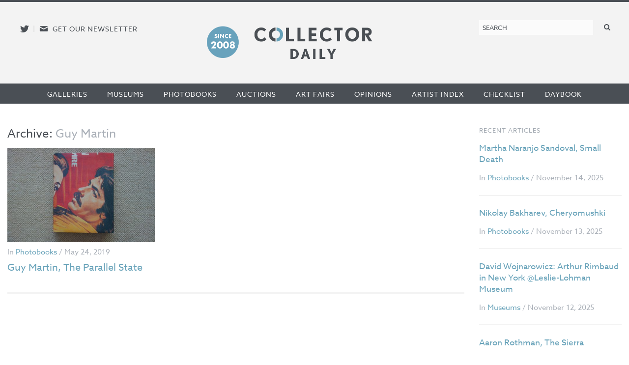

--- FILE ---
content_type: text/html; charset=utf-8
request_url: https://www.google.com/recaptcha/api2/anchor?ar=1&k=6LfZPLYiAAAAAO09NhJgRUW80uVy-Fd-fpk4iFD-&co=aHR0cHM6Ly9jb2xsZWN0b3JkYWlseS5jb206NDQz&hl=en&v=TkacYOdEJbdB_JjX802TMer9&size=compact&anchor-ms=20000&execute-ms=15000&cb=2fsoev61s69
body_size: 45562
content:
<!DOCTYPE HTML><html dir="ltr" lang="en"><head><meta http-equiv="Content-Type" content="text/html; charset=UTF-8">
<meta http-equiv="X-UA-Compatible" content="IE=edge">
<title>reCAPTCHA</title>
<style type="text/css">
/* cyrillic-ext */
@font-face {
  font-family: 'Roboto';
  font-style: normal;
  font-weight: 400;
  src: url(//fonts.gstatic.com/s/roboto/v18/KFOmCnqEu92Fr1Mu72xKKTU1Kvnz.woff2) format('woff2');
  unicode-range: U+0460-052F, U+1C80-1C8A, U+20B4, U+2DE0-2DFF, U+A640-A69F, U+FE2E-FE2F;
}
/* cyrillic */
@font-face {
  font-family: 'Roboto';
  font-style: normal;
  font-weight: 400;
  src: url(//fonts.gstatic.com/s/roboto/v18/KFOmCnqEu92Fr1Mu5mxKKTU1Kvnz.woff2) format('woff2');
  unicode-range: U+0301, U+0400-045F, U+0490-0491, U+04B0-04B1, U+2116;
}
/* greek-ext */
@font-face {
  font-family: 'Roboto';
  font-style: normal;
  font-weight: 400;
  src: url(//fonts.gstatic.com/s/roboto/v18/KFOmCnqEu92Fr1Mu7mxKKTU1Kvnz.woff2) format('woff2');
  unicode-range: U+1F00-1FFF;
}
/* greek */
@font-face {
  font-family: 'Roboto';
  font-style: normal;
  font-weight: 400;
  src: url(//fonts.gstatic.com/s/roboto/v18/KFOmCnqEu92Fr1Mu4WxKKTU1Kvnz.woff2) format('woff2');
  unicode-range: U+0370-0377, U+037A-037F, U+0384-038A, U+038C, U+038E-03A1, U+03A3-03FF;
}
/* vietnamese */
@font-face {
  font-family: 'Roboto';
  font-style: normal;
  font-weight: 400;
  src: url(//fonts.gstatic.com/s/roboto/v18/KFOmCnqEu92Fr1Mu7WxKKTU1Kvnz.woff2) format('woff2');
  unicode-range: U+0102-0103, U+0110-0111, U+0128-0129, U+0168-0169, U+01A0-01A1, U+01AF-01B0, U+0300-0301, U+0303-0304, U+0308-0309, U+0323, U+0329, U+1EA0-1EF9, U+20AB;
}
/* latin-ext */
@font-face {
  font-family: 'Roboto';
  font-style: normal;
  font-weight: 400;
  src: url(//fonts.gstatic.com/s/roboto/v18/KFOmCnqEu92Fr1Mu7GxKKTU1Kvnz.woff2) format('woff2');
  unicode-range: U+0100-02BA, U+02BD-02C5, U+02C7-02CC, U+02CE-02D7, U+02DD-02FF, U+0304, U+0308, U+0329, U+1D00-1DBF, U+1E00-1E9F, U+1EF2-1EFF, U+2020, U+20A0-20AB, U+20AD-20C0, U+2113, U+2C60-2C7F, U+A720-A7FF;
}
/* latin */
@font-face {
  font-family: 'Roboto';
  font-style: normal;
  font-weight: 400;
  src: url(//fonts.gstatic.com/s/roboto/v18/KFOmCnqEu92Fr1Mu4mxKKTU1Kg.woff2) format('woff2');
  unicode-range: U+0000-00FF, U+0131, U+0152-0153, U+02BB-02BC, U+02C6, U+02DA, U+02DC, U+0304, U+0308, U+0329, U+2000-206F, U+20AC, U+2122, U+2191, U+2193, U+2212, U+2215, U+FEFF, U+FFFD;
}
/* cyrillic-ext */
@font-face {
  font-family: 'Roboto';
  font-style: normal;
  font-weight: 500;
  src: url(//fonts.gstatic.com/s/roboto/v18/KFOlCnqEu92Fr1MmEU9fCRc4AMP6lbBP.woff2) format('woff2');
  unicode-range: U+0460-052F, U+1C80-1C8A, U+20B4, U+2DE0-2DFF, U+A640-A69F, U+FE2E-FE2F;
}
/* cyrillic */
@font-face {
  font-family: 'Roboto';
  font-style: normal;
  font-weight: 500;
  src: url(//fonts.gstatic.com/s/roboto/v18/KFOlCnqEu92Fr1MmEU9fABc4AMP6lbBP.woff2) format('woff2');
  unicode-range: U+0301, U+0400-045F, U+0490-0491, U+04B0-04B1, U+2116;
}
/* greek-ext */
@font-face {
  font-family: 'Roboto';
  font-style: normal;
  font-weight: 500;
  src: url(//fonts.gstatic.com/s/roboto/v18/KFOlCnqEu92Fr1MmEU9fCBc4AMP6lbBP.woff2) format('woff2');
  unicode-range: U+1F00-1FFF;
}
/* greek */
@font-face {
  font-family: 'Roboto';
  font-style: normal;
  font-weight: 500;
  src: url(//fonts.gstatic.com/s/roboto/v18/KFOlCnqEu92Fr1MmEU9fBxc4AMP6lbBP.woff2) format('woff2');
  unicode-range: U+0370-0377, U+037A-037F, U+0384-038A, U+038C, U+038E-03A1, U+03A3-03FF;
}
/* vietnamese */
@font-face {
  font-family: 'Roboto';
  font-style: normal;
  font-weight: 500;
  src: url(//fonts.gstatic.com/s/roboto/v18/KFOlCnqEu92Fr1MmEU9fCxc4AMP6lbBP.woff2) format('woff2');
  unicode-range: U+0102-0103, U+0110-0111, U+0128-0129, U+0168-0169, U+01A0-01A1, U+01AF-01B0, U+0300-0301, U+0303-0304, U+0308-0309, U+0323, U+0329, U+1EA0-1EF9, U+20AB;
}
/* latin-ext */
@font-face {
  font-family: 'Roboto';
  font-style: normal;
  font-weight: 500;
  src: url(//fonts.gstatic.com/s/roboto/v18/KFOlCnqEu92Fr1MmEU9fChc4AMP6lbBP.woff2) format('woff2');
  unicode-range: U+0100-02BA, U+02BD-02C5, U+02C7-02CC, U+02CE-02D7, U+02DD-02FF, U+0304, U+0308, U+0329, U+1D00-1DBF, U+1E00-1E9F, U+1EF2-1EFF, U+2020, U+20A0-20AB, U+20AD-20C0, U+2113, U+2C60-2C7F, U+A720-A7FF;
}
/* latin */
@font-face {
  font-family: 'Roboto';
  font-style: normal;
  font-weight: 500;
  src: url(//fonts.gstatic.com/s/roboto/v18/KFOlCnqEu92Fr1MmEU9fBBc4AMP6lQ.woff2) format('woff2');
  unicode-range: U+0000-00FF, U+0131, U+0152-0153, U+02BB-02BC, U+02C6, U+02DA, U+02DC, U+0304, U+0308, U+0329, U+2000-206F, U+20AC, U+2122, U+2191, U+2193, U+2212, U+2215, U+FEFF, U+FFFD;
}
/* cyrillic-ext */
@font-face {
  font-family: 'Roboto';
  font-style: normal;
  font-weight: 900;
  src: url(//fonts.gstatic.com/s/roboto/v18/KFOlCnqEu92Fr1MmYUtfCRc4AMP6lbBP.woff2) format('woff2');
  unicode-range: U+0460-052F, U+1C80-1C8A, U+20B4, U+2DE0-2DFF, U+A640-A69F, U+FE2E-FE2F;
}
/* cyrillic */
@font-face {
  font-family: 'Roboto';
  font-style: normal;
  font-weight: 900;
  src: url(//fonts.gstatic.com/s/roboto/v18/KFOlCnqEu92Fr1MmYUtfABc4AMP6lbBP.woff2) format('woff2');
  unicode-range: U+0301, U+0400-045F, U+0490-0491, U+04B0-04B1, U+2116;
}
/* greek-ext */
@font-face {
  font-family: 'Roboto';
  font-style: normal;
  font-weight: 900;
  src: url(//fonts.gstatic.com/s/roboto/v18/KFOlCnqEu92Fr1MmYUtfCBc4AMP6lbBP.woff2) format('woff2');
  unicode-range: U+1F00-1FFF;
}
/* greek */
@font-face {
  font-family: 'Roboto';
  font-style: normal;
  font-weight: 900;
  src: url(//fonts.gstatic.com/s/roboto/v18/KFOlCnqEu92Fr1MmYUtfBxc4AMP6lbBP.woff2) format('woff2');
  unicode-range: U+0370-0377, U+037A-037F, U+0384-038A, U+038C, U+038E-03A1, U+03A3-03FF;
}
/* vietnamese */
@font-face {
  font-family: 'Roboto';
  font-style: normal;
  font-weight: 900;
  src: url(//fonts.gstatic.com/s/roboto/v18/KFOlCnqEu92Fr1MmYUtfCxc4AMP6lbBP.woff2) format('woff2');
  unicode-range: U+0102-0103, U+0110-0111, U+0128-0129, U+0168-0169, U+01A0-01A1, U+01AF-01B0, U+0300-0301, U+0303-0304, U+0308-0309, U+0323, U+0329, U+1EA0-1EF9, U+20AB;
}
/* latin-ext */
@font-face {
  font-family: 'Roboto';
  font-style: normal;
  font-weight: 900;
  src: url(//fonts.gstatic.com/s/roboto/v18/KFOlCnqEu92Fr1MmYUtfChc4AMP6lbBP.woff2) format('woff2');
  unicode-range: U+0100-02BA, U+02BD-02C5, U+02C7-02CC, U+02CE-02D7, U+02DD-02FF, U+0304, U+0308, U+0329, U+1D00-1DBF, U+1E00-1E9F, U+1EF2-1EFF, U+2020, U+20A0-20AB, U+20AD-20C0, U+2113, U+2C60-2C7F, U+A720-A7FF;
}
/* latin */
@font-face {
  font-family: 'Roboto';
  font-style: normal;
  font-weight: 900;
  src: url(//fonts.gstatic.com/s/roboto/v18/KFOlCnqEu92Fr1MmYUtfBBc4AMP6lQ.woff2) format('woff2');
  unicode-range: U+0000-00FF, U+0131, U+0152-0153, U+02BB-02BC, U+02C6, U+02DA, U+02DC, U+0304, U+0308, U+0329, U+2000-206F, U+20AC, U+2122, U+2191, U+2193, U+2212, U+2215, U+FEFF, U+FFFD;
}

</style>
<link rel="stylesheet" type="text/css" href="https://www.gstatic.com/recaptcha/releases/TkacYOdEJbdB_JjX802TMer9/styles__ltr.css">
<script nonce="-htwxEp3t5ROusIsN12VSw" type="text/javascript">window['__recaptcha_api'] = 'https://www.google.com/recaptcha/api2/';</script>
<script type="text/javascript" src="https://www.gstatic.com/recaptcha/releases/TkacYOdEJbdB_JjX802TMer9/recaptcha__en.js" nonce="-htwxEp3t5ROusIsN12VSw">
      
    </script></head>
<body><div id="rc-anchor-alert" class="rc-anchor-alert"></div>
<input type="hidden" id="recaptcha-token" value="[base64]">
<script type="text/javascript" nonce="-htwxEp3t5ROusIsN12VSw">
      recaptcha.anchor.Main.init("[\x22ainput\x22,[\x22bgdata\x22,\x22\x22,\[base64]/[base64]/[base64]/[base64]/[base64]/[base64]/[base64]/Mzk3OjU0KSksNTQpLFUuaiksVS5vKS5wdXNoKFtlbSxuLFY/[base64]/[base64]/[base64]/[base64]\x22,\[base64]\\u003d\x22,\[base64]/[base64]/CkShVw4PCs8OOw78ecU1mOMK6PRnCrQ/ChFU7wpPDk8Onw6nDrRjDtxdPOBVzVsKRwrsBNMOfw61kwqZNOcKkwrvDlsO/[base64]/DtWR7OsKCw4nClSBQwodMGVwhwoA6KFfDlGM9w48mMlxbwoPChVQRwoxbHcK8XwTDrVvCj8ONw7HDsMKra8K9wrAEwqHCs8KwwrdmJcOPwoTCmMKZIsKaZRPDs8OYHw/Du0h/P8K1wqPChcOMQsK1dcKSwqDCk1/DrxzDqATCqSbCncOHPAo0w5Viw4vDssKiK37DnmHCnRUUw7nCusKyGMKHwpMXw5djwoLCqsO4ScOgOVLCjMKUw6jDsx/[base64]/CosOjZMKwYk/Dml53w68WQsOsw6Ucw4IvVcOuLyTDn8KpcsKJw4XDrMKKTEE4D8KzwqHDrSltwr/Cv3fCscKjF8O0LCHDvADDtTjCpsOJE3/CrB0twqZgKXx4HcOHw6s5C8KPw4TCvlDClWjDqcKFw5bDgBlLw4rDmQBxH8OOwrHDtQDCuw9aw6LCsmcKwo/[base64]/E8Ofw6Viw5oBwoLCmMK1OwJawrXCgDHDvcOlLypyw6TClTPCjsOTwpzCq13ChBAiDVLCmwc8CsKqwqbCjAzCtMOVHijCvytNJRdzVcKiH3jCusO+wrBewoY6w4RzBMK/[base64]/CimTDr2XCnsO+Gl/DtAgHORDCiwgRw4XDjMOuXw/[base64]/DsEXDmjYPw6PDpsONVV/CkxAkXGLDsAghw4U1OcOfKAHDsQHDjMKYfHQXOH7CrColw7w1YFUGwod7wpgcVWTDiMOXwpDCs1kMZcKtOcKTdcODfmgrOsKcG8K1wrgPw6DCoRFbHinDoAJ8NsKEKVVvASUCJ0cuKTHDqGjDpmTDsAQvwoUmw4VdfsKHOH8yLMKcw5bChcO/w4DCm0Jaw4wVesKJccOsXnPCtwtsw5h+cE7DiF3DgMOHw7zCpAl/aWXCgC4HZsODwrZCACJAfT9WbkFCNV/Ck1/CpMKMNB/DoAzDuRrCjRzDmjfDmCfCjwfDg8KyAcKbHxXDp8OKRVAwHgBEeTzChFMUSBIJTMKDw5DDgsOqaMOUasOJMcKLWjUJeVJlw6HCscOVFGVPw7nDu3fCgMOuw7jDmVzClm4ww75nw6kBB8KvwrjDmVYPwqzDpGPDmMKmF8Ouw6gPLMKxWAZeFcK8w45jwrfDoT/DusOBw7vDqcK8wqw7w6XCh1bCtMKcGsKww5DCjcO+w4fCt3XCpnVfX3fCsgMmw6A6w5XChRXCjcK3wo/Dkygha8KAw4/[base64]/Dn1XCjWrCnjJXKTHCr8KmK8O3wq7ChcOOFH0/worCjcKYwplqbUs2bcK4w4B8NcKgw51Uw5zClMKgJ0ANwpzCkgcQwrvDgFNrw5A6wrlBMGrCjcOjwqXCjsKDdXLCol/CpMOOIMOQwoY4XTDDtkDDhk8tM8Odw4MoV8KtGwLCnEDDnklJw5JmPgvDh8KBw69pwqPDi1DCiX5xOxBcasOJRClZw4NNDsOyw4VIwrZOdzUvw7MAw5/CmsOJMMOVwrXDpijDjGV8RVzCsMKfJChBwovCsiTCqcKEwpsMQBDDisO2Lk3DqMOmBFYKc8KrU8Khw6hUZ2vDrsOmw6DCpjnCjcOmYcKEcsO/[base64]/w7zClgJUwrJkLUEfwpEDGMKfFMO4w7BQJw5GwotnEyDCqxB7NMOpQgk/cMK4wpLCtwVPP8KoVcKdEMOBKTrDsE7Dl8OAwonCjMK1wrDCosOCSMKewrgrZcKPw4sJwrvCog4TwolIw7LDqiLDsXoWGsOKEcORUSF2woIHY8KdFcOkdiRICHfDuzXDhlPCuDTDvMO6ScOrwpPDvAt3wo0hScKlDg/ChMOAw7F2Xn1qw5Iaw65CS8OowqU+N2XDrQJlwrJRwodncWUawrrDu8OQYSzCrA3CoMORYsKRK8OWJwheY8KAwpLCv8K2woxFRcKZwqgRDDMVfyXDm8KuwqNrwrYsbMKww7ATBkdYLy/DjD9KwqTChsKyw7bCg19/w7BgbxHCp8KaK0VWwojCrcKCCSVPLT7DmMOrw502w4fDn8KVKGE3wrZAUMOtZcO+ZjrDrDYzw7lAw6rDjcKvN8OkcUgDw4fDsGl2wqPCvMO5wpHCq0oaZEnCpMOyw5VGLG1Xe8KtGh4pw6Quwps7e2jDp8OxLcOywqdvw4EAwrsnw7Fiwog1w4/CkVbCtEs8HMOCKzY4I8OqD8O9SyXDkjVLAFtCH0AyGMOuwoxkw4sCwozDnMO5BMKTJsOow4LCnMOHahTDuMKCw6XDjDkkwoY1w7LCtsKwb8K1D8OfbDVnwqplWsOmDy4kwrPDtxrDmVZ+wpdiGRbDr8KzJkBKBDjDvcOGwp4oKcOYw6/[base64]/ChsKZP8K/ImnDksKGTMK3fMKoSH3Dkj7CvcOxRU40fcO+MMK3wo/DnVnDhHobwrDDqsOZQMO/w5HCh0bDmcOLw7zDscKeO8O4wprDvhtTwrRsK8KPw4bDhmZqbHLDhllgw7DCmcK/SsOow5HCgMKpFsK8w59HU8OhdsKxPsKsNGoVwr9cwpxKwqF5wp/Dv0pCwqlOSnjCvVM6wrDDrMOJEicyW2BPdRfDpsOawrnDkB54w7M+OxhVMnpgwpEPTnoKN1kVJnrCphxBw7/DiT7Ch8K0wojCgHdlJUAZwo/DnVnCu8O0w64ew7tCw6TDiMKNwpw4XhHCmcK/[base64]/QVBswqMXw78eJcOHwpE9B8K3w5p3SMOfwp0DTcKSwoEDK8KfDcOFJsO9DMOfVcOPJjPCmMOuw7tHwp3DlDzChk3CocK/wpM1IVczAwDCgsKOwq7DuATClcKTXcODLG9GGcKhwp0GQ8Oywp87H8O9wrFECMO6HsO4wpUQHcK/WsOawr3CiC1rwok2DEXCpnLDiMKYw67DhzUnBgXCpcO4wr0jw4/[base64]/DoMOHTGrDuSnDgzTCmcOZPCPCpsOuw6TDol3CrcO2wrjDkyhYwobCqMOfPl1EwoMtwqErWxLDmn5ePMOWw6cmwoHDnktrwpEGRMOOU8KbwoHCjMKRw6DConQmwolswqTCksO/[base64]/DsMKmwqLCmH0DcMOfw5TChlsuw4JTwqPCiiEUw4E+ZhlsN8OJwpRCw7gQw6osSXcLw7gswrhZTUE+IsK3w4/DvGcdw49IcUs3dHLCv8K2w49JOMObKcKscsKDIcK/[base64]/ClUPCmDMkXCLCjMODw65mw5JewrZ4wq96MhfCuWLDt8KBfsKOPMKrNmM+wr/CoCosw6XDtinChcOtEcK7eD3ChsKCwrbDjMKjwolSw4fDiMOSwqTCvXhvw7JUHWvCicK5w7bCq8KmWSIqHic4wpkmRMKNwqFOA8KLwrfDi8O4woTCm8Kew5Nnwq3DsMOYw6Qywq5gwpHDkD0qcMKJW2NSwpfDm8OOwo55w4Vmw7vDvxwjQsKmS8ObMEJ/[base64]/CkcKUw5coMcKwV8OyfjJmw6N6wpXCpRzCjsKbw7XDmcK0w4fDqwYfwqjCnVIywqXDhcOtXsObw4DCm8OBI1TDgMKrdsKbEsKww4N5CMOMZnnDrMKIAzrDqsOWwpTDtcOfGsKNw5DDsn7ClMOzWMK/wpgiAyHDq8OjN8Omwptawo1/[base64]/w7jClMOHZXBpw7LDkjUhw73Dk8KAYl9LWcOXY2PDv8OewoTDujl2CsKeJH7DicKdcgwnX8O+aE1Ow7DChUsNw4RDcGrDlsOqwqjDvcOww5/DiMO4VsOpwpLDq8KaQMO5w5fDlcKswoPDo2MQY8Omwo3DjsOLw5h/HjsHZsOKw4LDjURuw6pnwqDDi0t4w77DhlrCn8Kpw5vDjMOewoDCtcOeZ8KJAcK0RcOkw5ppwo9yw4JNw7TCscO/w7gzd8KCWXHCoQrCix/DqMK3woXCplHCnMK+chNSZyHCmxfDvcOzG8KUalHCmsK4DVw7fMOjKH3CrsOubcOTw5FtPHsBw5rCssKcwp/DvVg2wq7DscOIBcKddcK5VTHDsjBLZjTDuWXCgi7DthRFwpxFOsODw59lE8OoQMKwCMOcwr1JKhnDvcKGwop4Y8ObwqVGwp7DoRB3w7jDsC5nfH9pDAPCgcK/w6h8wqDDoMOyw799w4zDo0srwoczQsK5UcO7UsKfwrbCsMK3CTzCqRkZwrofwpUXwr4ww51COcOrw5bCjjYGCcOtIUzDj8KJbl/DgUtqW1XDr33DsWvCrcKWwrxCw7JQBgnDswgVwqTChcOHw7pUY8KuPCHCpTbDjcODw6kmXsO3w6xIdMOmwoXCvMKOw4fCo8K1wo9UwpcuXcO7w44HwpfDlGVkOcOrw4bCrQxAwrnCicO3ECpUw4B/w6PCtMKSwqNMOMKDwqpBwrzDhcOQV8KVBcO6w45NGxnCvMKow6BlI0rDrEfCqAEyw7rCs0QcwpDCm8OhE8KjFCExwoHDpcKxD1bDusKuDU7DoWvDnhnDhiJ5XMOwF8KxdcODw69Lw60NwprDr8KpwqjDuxLCsMOhw6gbw5jCm2/DiU4SLQl9RyPDgMOYw59fD8Olw5tkwr4zwqo9XcKBw6zCpMOFZhFlA8OLw4kCw6jCintJdMORGWnCg8O9a8Kkb8KFwolWw4pQAcOQNcKzTsO7w4HDh8Oyw4/Dm8OgemvCgMOgwop/w7nDjFICwpZywrTDujo5wo7Cj0hSwq7DkMKrGCQlIMKvw4RyHwzDtxPDssKcwrwhwrnChFfDsMKzw7YMPSkTwoUjw4jClcKydMKKwqHDhsKfw40Rw7bChcOAwrcYJcKNwqUQw5HCpwgIDyk/[base64]/wpJ1P8KVVDHDiMKPw4kDw6jDvsOXAcK0PsOpRMOoIMKQwqHDjcKgwqjDnHPCu8OKSsKVwoEhGULDuyvCp8OHw4DCqMKvw6fCjVbCucOxwqopVMOjesK2U2Q/w7RSw7w1OHw/JsKOQyXDlynCtsOtQCfDkhTDlWYsK8OcwpfCgsOhw6JFw4g7w7ReAsKzesKkFMKTwocbUsKlwrQpKD/[base64]/[base64]/Co8KEwotDw6A9LiLDpcOuw6ANX0nDvQbCq0RlZcKsw6vDtRgaw6DCpsOqIFIZw7bCssOcFFvDv3Ulw7kDRsK2fcOAw6nDtgbCrMKOw7/CpcOiwoxQS8KTwqPCrg1rwpvDo8ORIXTCkSZoBRjCiQPCq8OOw7s3JyTDjH3DvcO6wpQBwqDDt3LDiwIywpXCojvDgcONGG81GHDClT7Dl8OhwrLCpsKzaVXDtUfDncO6ZcONw4XCgDxHw4o1FsK+dBVcX8O7w4skwp7CkmoYasOWGD5RwpjDg8O5wo/DncKSwrXCm8K1w70UGsKfwo1Twr7DtcKCNmZSw7vDqsOGw7jCvMKWQcOUw6AsIg07wp0Lw7lYCjEjw5ICJcOQwq0ABkDDvSdYFkjCo8KnwpXDsMO0w6ocOV3CuCPCjhHDosOHFwPCli/CucKEw6kZwozCicKGBcKBwrsAQC0lwqHCjMOaYhI/KsOnccOreRLClsOfwrpuOcOUIxodw5/Cm8O0TsO9w53Cr0/CpGMKYCk5UF3Dl8OFwqvCmV5aRMONB8O2w4TCsMOMC8Ocw685LMOhwpo4wqVpw6nCpcK6BsKww4rDmMOuC8Otw6nDq8OOw4PDunHDvQVOw5NsdsKKwr3Ck8OSesKQw7vCuMO0Pxwuw7nDscOSDcKJeMKhwpo2Y8K/MsKrw5FnU8KWRTFFw4TChcO6Dy1QNsKywqzDlDhLbx7Cr8O5PMOGZV8Na2jDoMKPJS1AfGUACMO5dA3DhcO/CcKsb8OVwrbCiMKdfmPCihNnw4vCn8OVwo7CocOiWSPDi1bDssO+wrwcMzXCmsO7wqnCs8K3CsORw4ADEiPCpyJTUjfDl8OATAfCpAXCj1lkw6Eufx/[base64]/CosOUw6nCgQx2wojDjVnClMKnQsKQw4HClDlMw6lHNMOlw6VLCUvCiEEDbMKVwo7DtsO+worDtxF6wrwmCCvDp1HCp2rDmMKTeQsow5zDr8Oew77DqMK3wr7Co8OPJTnCjMKMw7/DtFQtwpnCiX7DjcOCVcKGw6bCn8KqeznDiELCvsKkP8K3wqXClXpTw5TChsOVw4BdOsKPOGHCusKlbFlGw6HClRhOfsOLwoIHa8Kbw75+wrs8w6Q4w60MWsKgw5XCgsK+wpLDvsKNNQfDjH/[base64]/dG3DsMOPwoPCvQ8OTMOKw6XCsiN+JlXDuCrDgywAwrtmccKHw73Cp8OIAWVVw6TClQrCtkZ0wr0pw7HCjkY1ODwPwr3CmcKFIcKDFz/CnlfDlcO5wrTDnUh+ZMKyQ0nDihvCl8Ozw7xMWj3CmcKdcV4kDA7DvcOQwpN4w5XDscOgw6vCuMO+wqPCvw7CtkcsMX5Iw7PCvcOGCy/DocOTwoVlwqrDm8OGwozChMO/w7jCu8OawobCpMKWNsOvbsK2worCuHhjw5DCngAYQ8O+BysDFcODw6Fcw45Kw4fDusO0PVhawokHNcOywrZqwqfCn0fCi1TCk1UGw5rCiG1/w6hQFXXDq0jDjcO9PsOObDEpXMKSZMOzEE7DqRfCl8KaexDDlsOKwqbCoAFYdcOIUMOAw7EFQsOSw4rCih0Hw47CnsOIYDzDvTHClMKMw47DszbDiVQRTMKVMzjCnFXCnMOvw7YaS8K9aysYRsKuw6zClzTDssKdG8KFw4TDs8KDw5oGXD/CphrDvH0Hw6Rhw63DrMKCwrrDpsOtw7jDuC5IbsKMKUQGZmbDjVoiwovDi07Cr1PCnMODwqlpw48FM8KHY8O5QcKiwqlkQhLCj8KLw4VJZMODWh/[base64]/DqsOPX8KEKcOuHsKoEhHDscKSFxo9wqcDKsORw6QewqHDmcKgHC12w6YVe8KjXsKdEBXDj2/DpMKkKcObWsOTZMOdVWNwwrcxwqs/wr8GYMOBw5/Cj2/DoMOlw4PCvcK0w5DChcKiw6rDq8Olw6nDuk5pal4VdcKawrtJfFjCnWPDuSjCgcOCGsO9w6Z/X8K3K8OeWMKuTTpYN8OFUUhmbEfCkHrDtBRTAcOZw5zDqMOMw6AoO1LCik0iwp/DmRDCvHtTwqTDnsKyPyHDj2/Cq8OhDkPDnW7Do8ONK8KMXsKsw7vCu8KHwpkTw6bCr8OyciDClGDCgmfDjGhpw4LChUEKUy9XB8OUb8Kow5XDpsKPF8OAwpUQdMO1wrzDu8KTw4jDnMOgwqDCrj7CoAfCt0k9E1zDgAbDhyXCisOABcKCV00nDFHClMOJMnfDrsK+w77DkMOjIgMowp/DqQ/DqMKKw5xMw7YUOMK/FMK7UsK0E23Dum3Cu8KwFFNjw7NvwqMvwrnDr1Q7eBcwB8O+w4pCeTbCncK1csKDM8K/w7pAw6vDvA3ChRnCiiDDvsKqI8KHDFllGxEae8KHHsODHsO7CXkfw4/CsWrDpMOVfsK6wpbCvMKzwpVjTMO9w5nCvCfCmsKrwojCmTBfwrV2w7fCpsK0w5DClWTDlB0Fw6vCosKZw7w/wprDrRMxwrHCm1RlNcOrFMOHw7Zsw7tKwo/Ct8OyNBxawqIOw7vCi1jDsm3Dq3fDvWoAw4dcXMOBRm3Ck0caUS1Xd8KgwpzDhRZRw6HCvcO9w4rDlAZBEW1pw4DCqEjCgnkpNCx5bMKhwoYiRMOiw4fDoCULa8O9wpfDssO/MMOrK8KUwrV6WMKxGDQ/[base64]/DhMKyWMODJDnDuMOHwrHCh0J7wqkQY8K0w7RzUMO9PX7DsUvCsApWDsKdVSTDvMK8wprCpDXDmQbCm8KuAU0ewpDCkgDDm1DCjBBWNsKQfMOZehzDn8Kiw7fDhMKBfhHCh0o1B8OTNMOKwpUjw4/CuMODPsKTw7nCjAvClhLCjSslUsKkSGl5wojCkAZzEsKlwrTDkyHDuy5Kw7Btw7wSGUnClXHDolPDjgPDj3rDqR7Cq8O9wpw/wrVFw4DCiD53woFFw6bCvGPDv8OAwo3DiMO1PcO6wqdPVUNwwrzDiMO6woE0w5fCgsKKETXDpiPDrUzCpsOWacOfw6hdw5JUwqJRw5gew4k7w6vDu8KwUcObwpPDmMKqDcKna8KIMcKbO8O+w47CkWklw4QqwpECwq/DjmbDg3LCnAbDrC3DhETCqmgDOWgMwobCrz/DgcKsKRISLh/DgcKpQS/DhQfDnhzCkcKUw47CsMK/BnjDrDcVwqkmw7xtw7c/w7huQsKTKnZyHWjDtcO8wrZqw5gwKcO/[base64]/Dr8OfbMOkwpPDrQLDlFoYdsO8w5dzw5QJBhAdwo/Do8K+OsKDd8Ouwqoqwq/[base64]/EsOFJMO2DU12wp3CssOlUcKPRlw9wp/DmxIjwoIeN8KhwofCpFAkw604LcKgw7rCusOnw5nCrMKMAMKkbRhiIwLDlMOXw4gywr9jVF0Hw6jDhG/DhcKsw7PCk8Ouw6LCqcO4wpMQdcKqdCPCk2TDtMOXwpxgMcKtAQjCqA/DqsOzw4jDssKlcSXCh8KjPg/[base64]/CiRfCjCXDgTIfw4LDpcKGw4YVwq57b2jCq8Klw7/[base64]/[base64]/[base64]/Ay1Qw6bCjsKgw6DCqC7CrhfCu3vCoWLCoQdRQ8KVX1VCD8K6wozDtzM1w43CrCLDq8KpCMOgNlTDlsK0w6nCjyTDiwMYw7nCvTgiYWJMwqddMsOyH8K5w6bCvFHCgmTDqMKieMKjCSJhSDoqw7/DosKRw6TCiB5wRU7CiAA2CsKacg9qVyHDpXrDmBhRwqARwqAPXMOuwpprwpdfwoBaRcKaYEE5RQnClUvDsT0Je30hfzbDjcKMw7sNw5/[base64]/[base64]/CrsK9PMKjXMK0bsKgOkIEwoPCoMKdGB7CvlnDgsKYWFoabTUGMALCgsO9GMO4w5lWIMKUw45cEnfCvCHDslHCgGXDrMK2UxLDnsOpHsKZw6krRMKqAAjCtsKIPQw4W8KqYS9swpV7W8KfXSTDmsOowrPCqTBuRMK3ZQ95wo4Jw7fDjsO6LcK9UsO3w5lZwp7DrMOFw7/DnyACXMOFw79ywq7DimYkw5/DtzvCtcKawpkHwpDDhFbDjDV5w71zT8KjwqzCqk3Dl8O5wqfDt8OdwqgyMcOEwpURGMK4FMKHbMKWwr/DkwBlw4l0TUEnJzo9aR3ChsKnCSzDrcOpQsOHwqHChzTDuMKeXDYHLcOIT2YXYMOgGCzDix0pMcK7w4/[base64]/DMOiLcOdwrvDildjwoshf8OqZ8KXw5lzw6sIYsONTMKBUcORJsOdw7k3JTbDqmHDvcK+wq/[base64]/[base64]/wpDDhMKkw5PCpMOZLEDDvyrDh0rDl0JVJsO7dBJlwoLCnMOaKcOTMEs2ZcKbwqc8w7DDjcOgTMKOdBHDhAPCucOJBMOYA8OAw4A+w5/DiRYsSMKCwrEEwoZiwpNQw59Ww5Qewr7DocKzRnfDl2BIRT/[base64]/CjcOHw6XCtMKDDgLChMOqd8O9c8OcH3PCh37DosOnwoDCqMOTwpg/wrjDkMOaw4/ChMONZChmEcK9wqFaw6vCgCFYQkDCrm8BbsK4w7XDvcOYw4oHd8KfPsO+Q8KZw6fCgBVOLsO5w5TDkkHDgMOBRHtzwo3DikkcRsOmIVnCucK5w60DwqBzw5/DrhlFw4zDlcOJw77CoUp8wpPCk8O6KD0fwqLCnMKwDcKpwpZfIEV9w65xwqXCjktZwpDDmyACcTDCr3DCpQ/DrsOWDsOuwp1tVwfCixnDkV/CiAfDglkTwoJwwo0Xw7TCjybDnBnCtsO5b2jDkXrDmsKqO8KSKVgJBUrCmCs4wrXDo8KKw4LCqsK9wrLDtz3CnDLDi3DDi2TDoMKlcsKnwrl2wptmcVxVwq/[base64]/UcOow5k/wqLDiMOQwr1MwqwawpTDq3xXSyHDlsK8fcKJw55lZsO/VsKpRhzDmcK7DRJ9wrXCtMKXd8KlQU7DqSrCh8KvY8KoGsOweMOiwqYJw7TDqmJxw6MKe8O7w5/Dp8OxdhEcw4XChcO6a8KoWGgCwrNVXMORwpFsIMKtbMO9wrxBw6jCsCIHeMKuZ8KGLGLCl8OiX8OOwr3Cn1EzbVRYIxsuECNvwrnDmX8iY8OFw4/CiMOQw4nDicKLVcO6wrHCssKxw5LCq1FrTcOnNCTCkMORwosIw6bDkMOEBsKqXx7DtV7CkE1Xw4PCmsOAw6dpGjI8GsOnaw/Cu8Kkw7vCpFQzJMO7UgzCgXVFw7zDh8KDd0fCuEBDw6TDj1nCmiIKAWXDkEtyCgANbMKvw6jDnQTDtMKQR1cnwpV8wr7Ch0VdBsKhEl/DsQULw4HCiHsiRMOgw5XClwpNUBXDqMOAXglUdCHDpz1Iwr1+w7oPVmtuw7EhHMOicsKcODUaAVpOw6zDv8KrVUrDqRcfbwzCh31+b8KHEMKVw6hAQlREw6Uvw6PCqxHChsK4woJ6QyPDrMOfVFbCqV0nwp9QLSZOIiBDw6rDo8O6w6TCvMK4w4/DpXnCumVkG8OCwp1LV8K/E1zCo083wpzCkMK/wp/DhMKKw5DDlSzCiSPCrsOCwpcPwpPCnsOTdEFMSMKqwpzDhCPDrWTDiQbCrcOpZzdTGlwgXGZsw4clw4V+wrbCg8Kewqlnw6XDmF/[base64]/[base64]/Ch8OQIGvDjsOnwqsDwqcdwpRGwrvClcKifMO+w6jDqkPDo3PCtsKeIcO9PT0zw4zDicK7wq7CpThjw7vCiMKHw7E7M8OKHcOTDMOATRNcWsOEw6PCrUg7fMOrVnUSdCDCjHTDm8KuCjFPwr7DpVxYwqVhNA/CrSYuwr3Duw7CrXQQe2Zqw4nCv2dUesOvwqAkw47DuC8nw4DChEpeZcONe8KzQ8O1FsO/R07DigFdw4/ClRDDjDZnZ8OMw4kFwrzDocOSHcO8FGbDrcOMT8OlFMKGw4bDqcKIaxhuL8OGw43Cv1vCsHIXwpQyS8KjwoXDtMOgASwLdsOAwrvDjX4SdMKDw4/Ci3/[base64]/CgmrDn8OrecO8wovCiMK1woLDtMOEw4jDuGw/B8ONJHnDvFFuw73Ci2NOwqZDPUnDp0vCnHDCr8OAeMOAV8KeXsOlNx1eBSwEwrV6TcODw6bCpiAPw6wEw4DDvMKpZMK9w7ZKw6zDgTXCtTwHMzjCklDCkTtiw650wrgLU2XCg8Khw57CpMK1wpQWw4jDvsKNw78dw6tfVcOAcMKhEcKddMKtwr/CrsKUwojDusKTFB0kCCAjwozDvMO1VkzClxE+OsKkO8Ogw4zCm8KOBMKLbMKXwpTCr8O6wozCiMOQACRNwrtlwrYfBsO7BMO5asOTw6JcPsKvGxTCgE/ChcO/wpNRQAPCvQTDksOFa8OITsKnMsOYw4oGCMKbbioxYCnDtkHDqsKCw7V4IVnDgwtUVyNUZRAGZcO/wqXCsMKpCsOpS1E8EUXCoMOcZcOsIMKjwrkeBsOtwoR/B8KOwpQqFStVNlAmV2wnasO3bmfCj23Dsi4Aw5F3wqfCpsOJDFI5w5JlX8KRwq/DkMKow6nDk8KCw7/DucKoWsO1w703wpnCsVHDu8KaYcO8QMO6TCLDl0tTw5UscsKSw7DDrhZVw74wasKGIyDDpMODw6RFw7DCukIEwrjCtHx9w4PDjQ0Kwphiw5puP03Cg8OsO8OPw50vwrTDqMKPw7rCm1jDgMK2acKyw5PDicKdaMOjwqnCo2/DhcOLE0DCvFQddsOfwoXCu8OlAzp8w4NIwpBxAVQ/H8OUw4DDscOcw67CkHPCnsKFw4tOIDDCqcK3fMOdw5rCtDwywoPCkMOjw5sSBcOvw5l9fMKdMBrCrcOnBSLDp0jDkArDtSHDrMOjw6kfwr/[base64]/wpwkw6rDiBLDgEXDtMKuw6PCvirDqsKswrfDscODwpo5w7TDiwNpe0hMwoFmYcKmfsKXPcOKwrJZTTbCuVPDuRHCt8KlNlnDp8KYwqLCsHJcw6LDrMOxOi3Dh2MTUMOTYCPDoxUdEWcDI8O+IEtlGkrDiU/Dhm3DvMKRw5/DmsOlIsOuCHTDl8KBT2RzIMKgw7h3MBvDlmZkP8K+w7PCkMOkOMOzw5/CoCHDscKxwqJPw5XDjSrCkMKrw4ZMw6hSwp3Di8KjLsK/w4tkw7fDo1HDsj5Lw6bDnyvClgLDjMO6DMOZQsOyHGBKwq1uwp0uw5DDkCpeTSI2wqtxNsKtfUUqw7nDoT4zHC/DrMO1bMO1w4lsw7bCmMK2f8O2w6bDiMK+MyLDiMKKb8OKw7jCqnJXwrMCw5DDqsKQOFoVw5nDuDsMwoXDnE/Cg0d5SW/[base64]/CrjrCmcKTwpQxMcOBw5HCrEcAUsKhDHTCgMOOVcOmw5onwqN3w5osw64EO8OHGyERwrBTw6HCscOfbE0tw4/CkGMFDsKVw4fCjcORw5oIVmHCpsK5VMOeMzHDiCbDtxnCqsKQPQfDnUTCgn3Du8KmwqjDj0IYJkpjQxImJ8KiWMKKwofCtXnCghZWw5rCqzx2PkPCgg/[base64]/LicJDcOEwpXCgCHCiCYQFMOnw59Lw5QMwoHDisOgwpAOCFPDtcKTI0fCjlxSwokNwp7Cp8O4IMKBw7Bfw77Cn0dOBMKhw7/[base64]/PVHDgxLDlcKFwpEtw4cowprCol1RJVPCrW8yNcOYBgRIBcO3YcOUwo/CsMODw4DDtl8CWcOVwrPDj8OsRgfCuGQ9woDDu8OdNMKGPVUiw63DowceUS8hw5Aewp0oHMOzIcKjRR/DvMKMI37DpsOxKmHDmsOWPmBKPhUfYMKqwrQuH19cwqFSLVHCsnguKidodV1Meh7Di8ODwrvCmMOJf8O7IkPCszrDisKLccK6w5nDjjUfMjA+w43Do8OsDnLDk8KZwq1kd8Oow4AxwonCgQjCpsO+RiJXKQoLXsKbbHcUw7XCpzTDsSbCvFHCgsKKw6nDvip+Ahw/wqDDrEEswo9Fw7FTPcO4dFvDm8KHXcKZwpAPY8Kiw4XCqsKNS2PCtcKGwoRawqbCrcOifg0qEcK2woTDpMK+w6g/KFBENBxFwpLCm8KqwovDrcKbacOcKsOlwpvDh8OLXWddwpE7w7hsYXxbw6fDu2bCsxZQVcK7w4JgEH8Gwp7CtMK+NnrDsUAqZDdtE8KCYsKew7jDkcKtw6pDVMOcwoDCkcOcwqQNOlwZRsK1wpVWWcKtJwLCtkXDsH0ydsOkw67DrFM/T2QEwrvDvEkKw7TDpnI1ZFFeNcO9dzVAw7fCgT7ClMKHW8Oiw5/CuUkIwqJ9WlQpXADCtcOhwpVyw6/[base64]/DsxDCmSJXTxAjw5DCr3xcw5vCs11fwqDDvBjDqsOJD8K5G3Y7wq7CicKgw6HDgMK6w6rCv8K9w4fDhsKjworDoHDDpFVRw7ZIwpzDoVfDgsKNXl9tU0obw5hfYVN7w5FuAsOBIT4LRTbDnsKUw6DDgsOtwrxow6RUwrpXRh3DsynCuMK/Qh9Kw5lbX8OuKcKnwpYPM8K8wpYrwoxeRWFqw6kew5EiWsOuLmPCkAXCjSJdw6HDisKcwq7DnMKnw4/DixzCtmHDksK1TsKUwoHCtsKiBcKYw47CkQx3wokIM8KTw7NQwqxhwqTCk8K5FsKIwpptwrBBQHbCs8OVwpvCjT4QwqDChMKZDMOUwpZhwpnDsVrDiMKHw4TCj8KKKSTDqijCiMO4w6cfwrPDssKnwpNjw5w1B2zDhl/[base64]/[base64]/[base64]/Dl2XCsh3DqzzCrsKSwpPDkcKxdsOZbW9bw4NQWlR/[base64]/Dj8OMOsOtP8OawqpXRTVqZ8KFw47Cj8KWQMObB1x9D8O/w4ZXwq7DkWJZwpjDtsOuwqAdwr59w5zDrwXDgUPDin/Co8KnQMOWbQsfwrXDjiXDqTUqCU7CrDLDtsO5w7/DlcKAR0ZOw5/DnsK/TxDCjMO1w7EIw4hMY8O6H8OeOsO1wq5UGMKnw4FUw4PDvll5Ei8uKcOEw59IEsOaRSQMOVs5cMO1acO4woodw6AVwqBbYMO3PcKOO8OfcEDCvitmw4hFwonCqcKeUyRCd8KjwrZoKl/Di0HCiijDuRRRNCLCkAc0ScKSJMKqZX/[base64]/AnDChMKpEzXCt8OJS8KXecOYwovCosK/w4g7w6lwwrE6KMO/csK/w6XDqcOVwrplBMKjw61Gwp7ChsOqHMOJwrpJwr0tS2pnXjEIwqXChcKcVcK7w74jw6HDnsKmOMORw47Cj2HDhCLCvRVnwokoP8K0w7HDvcKpwp/DrwfDtyU4MMKofj5fw4nDsMKSZcOCw59vw79owo3DjybDo8ObIsKMVlZuwplAw4NUcHASwqklw7bCh0Q7w5JFIcOPwpzDlcKlwptqYMOTXA9XwrEWWsORw5bClwPDqXgoMhhBw6QkwqrDr8KUw4HDsMKww73DkMKJWsOwwr3DpXkdH8KSU8KRwohqw6/DgMONIU7CsMOHJyvCjcOKUMOIJXpGw7/Col/[base64]/woDDik/[base64]\\u003d\x22],null,[\x22conf\x22,null,\x226LfZPLYiAAAAAO09NhJgRUW80uVy-Fd-fpk4iFD-\x22,0,null,null,null,0,[21,125,63,73,95,87,41,43,42,83,102,105,109,121],[7668936,493],0,null,null,null,null,0,null,0,1,700,1,null,0,\[base64]/tzcYADoGZWF6dTZkEg4Iiv2INxgAOgVNZklJNBoZCAMSFR0U8JfjNw7/vqUGGcSdCRmc4owCGQ\\u003d\\u003d\x22,0,0,null,null,1,null,0,1],\x22https://collectordaily.com:443\x22,null,[2,1,1],null,null,null,0,3600,[\x22https://www.google.com/intl/en/policies/privacy/\x22,\x22https://www.google.com/intl/en/policies/terms/\x22],\x22QwDWq9mu+soXBVjOJ6F/Scuhn734f5riYQmgki1jW4Y\\u003d\x22,0,0,null,1,1763461060596,0,0,[28,33,2,40,238],null,[26],\x22RC-52IAippStPB49Q\x22,null,null,null,null,null,\x220dAFcWeA57RLAdQyjQ55v0a-QJWKd3WaTHNhB2be1bl842qaUg0ffht6xuNTM_ztB3r-neu9iAEgDte9PYB9tAxOLHXePyuddH6Q\x22,1763543860779]");
    </script></body></html>